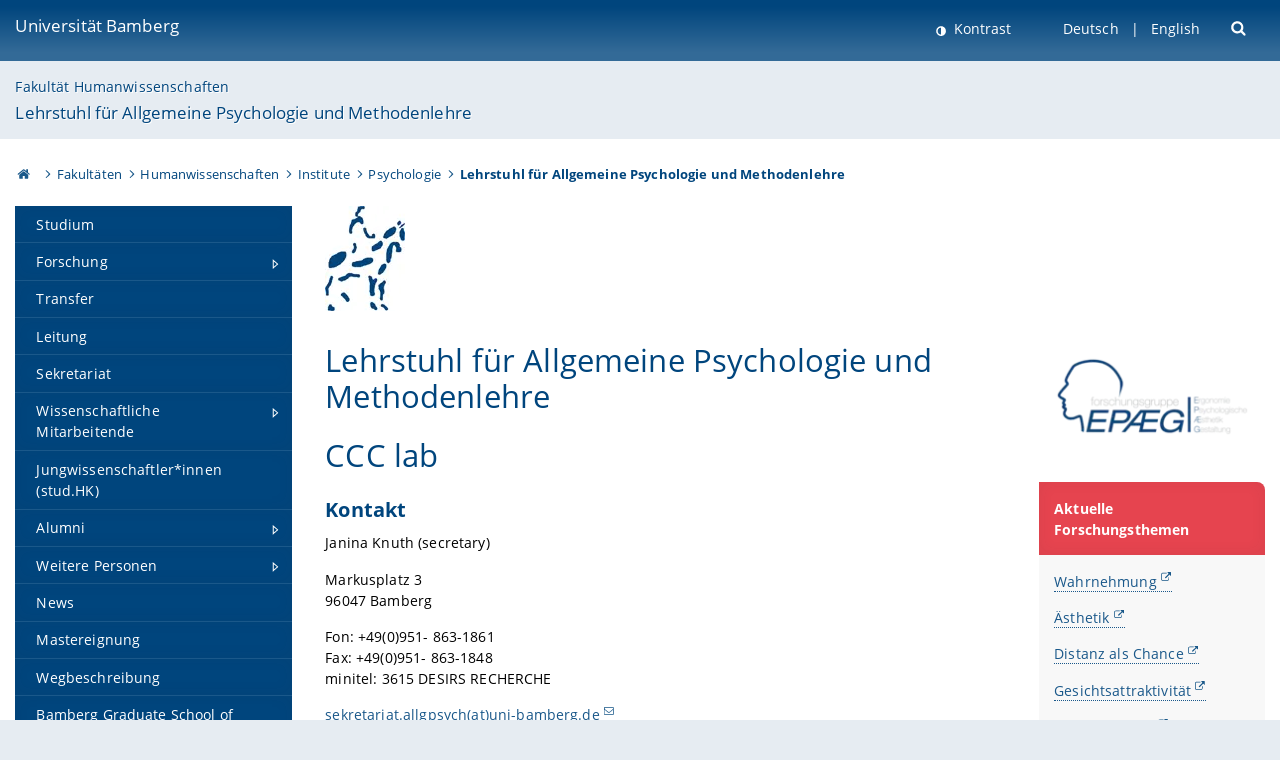

--- FILE ---
content_type: text/html; charset=utf-8
request_url: https://www.uni-bamberg.de/allgpsych/
body_size: 11250
content:
<!DOCTYPE html>
<html lang="de">
<head>

<meta charset="utf-8">
<!-- 
	featured by elementare teilchen GmbH, www.elementare-teilchen.de

	This website is powered by TYPO3 - inspiring people to share!
	TYPO3 is a free open source Content Management Framework initially created by Kasper Skaarhoj and licensed under GNU/GPL.
	TYPO3 is copyright 1998-2026 of Kasper Skaarhoj. Extensions are copyright of their respective owners.
	Information and contribution at https://typo3.org/
-->



<title>Lehrstuhl für Allgemeine Psychologie und Methodenlehre</title>
<meta name="generator" content="TYPO3 CMS">
<meta name="description" content="Ästhetik
Design
Ergonomie
Elektromobilität
Akzeptanz
Innovation
Gesichter
faces
prosopagnosia
aesthetics
Lehrstuhl für Allgemeine Psychologie und Methodenlehre
Claus-Christian Carbon
Professor Carbon
Prof. Dr. Carbon
Dr. Carbon
Prof. Carbon
Gesichtserkennung
Prosopagnosie
Gesichtsblindheit">
<meta name="viewport" content="width=device-width, initial-scale=1">
<meta name="twitter:card" content="summary">
<meta name="revisit-after" content="7 days">
<meta name="abstract" content="Der Lehrstuhl für Allgemeine Psychologie und Methodenlehre verbindet Grundlagen- und Anwendungsforschung in vielen Bereichen menschlichen Wahrnehmens, Fühlens, Denkens und Handelns. Ästhetik und Designforschung (Was ist schön? Wie verändert sich Geschmack über die Zeit?) sind ebenso Schwerpunkte wie die Wahrnehmung und Verarbeitung menschlicher Gesichter -- und Störungen dieser Verarbeitung, beispielsweise beim Phänomen der Gesichtsblindheit (Prosopagnosie).

Die Kompetenz in klassischen statistischen Methoden wird ergänzt durch Anwendung moderner Messmethoden (Eyetracking, Pupillometrie, EEG, MEG, EDA, TMS), die Weiterentwicklung experimenteller Verfahren (z.B. mit dem multidimensionalen impliziten Assoziationstest md-IAT), die Entwicklung neuer Rechenverfahren (bi-dimensionale Regression, IMUDE, BBSI) und die Anwendung moderner Sensortechnologie aus dem Konsumentenbereich im psychologischen Kontext (Microsoft Kinect, Nintendo Balance Board).

In Projekten der Europäischen Union (AAL-Fearless, VKJF) engagiert sich der Lehrstuhl in der Erforschung technischer Hilfen für ältere Menschen oder Demenzerkrankte (Ambient Assisted Living) und in der Gesundheits- und Arbeitsmedizin. Mit Partnern aus der Automobilindustrie (bspw. BMW AG) und dem Onlinehandel (bspw. BAUR Versand) erfolgt der gezielte Transfer wissenschaftlicher Erkenntnisse in die Wirtschaft.

Der Lehrstuhl ist eng verknüpft mit zahlreichen wissenschaftlichen Einrichtungen im Bereich der Grundlagenforschung und der Anwendungsforschung (Fraunhofer Institut, Orange labs) auf der ganzen Welt. Dies ermöglicht, selbst sehr groß angelegte und komplexe Projekte schlagkräftig und kompetent international aufzustellen und effektiv zu bearbeiten.">


<link rel="stylesheet" href="/typo3temp/assets/css/0e161fa31ef1359d8d20987651f196ee.css?1728045045" media="all" nonce="F5UC4UH1gO7roqM9nV2Rhqau6vjqVAzKp2pl0UcM6j4PGA9OVe9i5A">
<link rel="stylesheet" href="/_assets/8ff03e32fdbff3962349cc6e17c99f7d/Css/MediaAlbum.css?1732185887" media="all" nonce="F5UC4UH1gO7roqM9nV2Rhqau6vjqVAzKp2pl0UcM6j4PGA9OVe9i5A">
<link rel="stylesheet" href="/_assets/47400bb84e4e0324cd1d0a84db430fe5/Css/styles.css?1741641568" media="all" nonce="F5UC4UH1gO7roqM9nV2Rhqau6vjqVAzKp2pl0UcM6j4PGA9OVe9i5A">
<link href="/_frontend/bundled/assets/screen-BUFNVmPH.css?1768487334" rel="stylesheet" nonce="F5UC4UH1gO7roqM9nV2Rhqau6vjqVAzKp2pl0UcM6j4PGA9OVe9i5A" >






<link rel="icon" type="image/png" href="/_frontend/siteunibamberg/favicon/favicon-96x96.png" sizes="96x96" />
        <link rel="icon" type="image/svg+xml" href="/_frontend/siteunibamberg/favicon/favicon.svg" />
        <link rel="shortcut icon" href="/_frontend/siteunibamberg/favicon/favicon.ico" />
        <link rel="apple-touch-icon" sizes="180x180" href="/_frontend/siteunibamberg/favicon/apple-touch-icon.png" />
        <link rel="manifest" href="">
<link rel="canonical" href="https://www.uni-bamberg.de/allgpsych/"/>

<link rel="alternate" hreflang="de" href="https://www.uni-bamberg.de/allgpsych/"/>
<link rel="alternate" hreflang="en-US" href="https://www.uni-bamberg.de/en/genpsy/"/>
<link rel="alternate" hreflang="x-default" href="https://www.uni-bamberg.de/allgpsych/"/>

<script type="application/ld+json">[{"@context":"https:\/\/www.schema.org","@type":"BreadcrumbList","itemListElement":[{"@type":"ListItem","position":1,"item":{"@id":"https:\/\/www.uni-bamberg.de\/","name":"Startseite"}},{"@type":"ListItem","position":2,"item":{"@id":"https:\/\/www.uni-bamberg.de\/fakultaeten\/","name":"Fakult\u00e4ten"}},{"@type":"ListItem","position":3,"item":{"@id":"https:\/\/www.uni-bamberg.de\/huwi\/","name":"Humanwissenschaften"}},{"@type":"ListItem","position":4,"item":{"@id":"https:\/\/www.uni-bamberg.de\/huwi\/faecher\/","name":"Institute"}},{"@type":"ListItem","position":5,"item":{"@id":"https:\/\/www.uni-bamberg.de\/psychologie\/","name":"Psychologie"}},{"@type":"ListItem","position":6,"item":{"@id":"https:\/\/www.uni-bamberg.de\/allgpsych\/","name":"Lehrstuhl f\u00fcr Allgemeine Psychologie und Methodenlehre"}}]}]</script>
</head>
<body class="page  page--default  act-responsive "
	      data-page="2771" data-rootline="18944 62 264 282 1557 2771 "><nav class="page__skiplinks"><ul><li><a href="#nav-main">zur Hauptnavigation springen</a></li><li><a href="#content-main">zum Inhaltsbereich springen</a></li></ul></nav><div class="responsive"></div><div id="top" class="page__wrapper"><header class="page-head-mobile no-print"><div data-headroom class="page-head-mobile__item  clearfix "><nav class="page-head-mobile__nav"><a class="page-head-mobile__nav__link  js-show-nav" href="#" title="Navigation"></a></nav><div class="page-head-mobile__brand"><a href="/" title="Universität Bamberg">Universität Bamberg</a></div><a class="[ page-head__search-hint ] js-search-toggle" href="#" title="Suche"><span class="u-visually-hidden">
						Suche öffnen
					</span></a></div><div class="page-content__nav-parents"><div class="nav-parents__button"><a href="#" class="nav-parents__button--link  [ link-list__link ] js-show-nav-parents" title="Navigation">
						Sie befinden sich hier:
					</a></div><nav class="nav-parents"><ul class="nav-parents__list  [ link-list ]"><li class="[ nav-parents__item  nav-parent__item--parent ]  link-list__item" ><a href="/" class="nav-parents__link  [ link-list__link ]" title="Modern studieren, international forschen, innovativ lehren und gelassen leben in Bamberg. Das Welterbe ist unser Campus &amp;#127891;">Startseite</a></li><li class="[ nav-parents__item  nav-parent__item--parent ]  link-list__item" ><a href="/fakultaeten/" class="nav-parents__link  [ link-list__link ]" title="Die vier Fakultäten der Uni: Geistes- und Kulturwissenschaften, Sozial- und Wirtschaftswissenschaften, Humanwissenschaften, Wirtschaftsinformatik">Fakultäten</a></li><li class="[ nav-parents__item  nav-parent__item--parent ]  link-list__item" ><a href="/huwi/" class="nav-parents__link  [ link-list__link ]" title="Fakultät Humanwissenschaften mit den Instituten für Psychologie, für Erziehungswissenschaft und für Erforschung/Entwicklung fachbezogenen Unterrichts">Humanwissenschaften</a></li><li class="[ nav-parents__item  nav-parent__item--parent ]  link-list__item" ><a href="/huwi/faecher/" class="nav-parents__link  [ link-list__link ]" title="Übersicht über die humanwissenschaftlichen Institute an der Universität Bamberg">Institute</a></li><li class="[ nav-parents__item  nav-parent__item--parent ]  link-list__item" ><a href="/psychologie/" class="nav-parents__link  [ link-list__link ]" title="Bachelor und Master Psychologie studieren in einer der attraktivsten Städte Deutschlands – Spitzenplatz im CHE-Ranking für Bamberger Psychologie">Psychologie</a></li><li class="[ nav-parents__item  nav-parent__item--parent ]  link-list__item" ><a href="/allgpsych/" class="nav-parents__link  [ link-list__link ]" title="Ästhetik
Design
Ergonomie
Elektromobilität
Akzeptanz
Innovation
Gesichter
faces
prosopagnosia
aesthetics
Lehrstuhl für Allgemeine Psychologie und Methodenlehre
Claus-Christian Carbon
Professor Carbon
Prof. Dr. Carbon
Dr. Carbon
Prof. Carbon
Gesichtserkennung
Prosopagnosie
Gesichtsblindheit">Lehrstuhl für Allgemeine Psychologie und Methodenlehre</a></li></ul></nav></div><div class="[ page-head__search  page-head__search--mobile ]  js-search"><form class="search-global search-global--mobile js-search-global-form" action="https://www.google.com"><fieldset><label class="search-global__option js-search-option is-active" data-search-option="Unibamberg">
                    www.uni-bamberg.de
                    <input type="radio" name="searchOption" value="www.uni-bamberg.de"/></label><label class="search-global__option js-search-option" data-search-option="Univis">
                    univis.uni-bamberg.de
                    <input type="radio" name="searchOption" value="univis.uni-bamberg.de"/></label><label class="search-global__option js-search-option" data-search-option="Fis">
                    fis.uni-bamberg.de
                    <input type="radio" name="searchOption" value="fis.uni-bamberg.de"/></label></fieldset><fieldset><input name="q" type="text" class="search__input js-search-global-input" placeholder="Mit Google suchen" aria-label="search"/><button type="submit" class="search__submit  js-search-global-submit" title="Suche starten"><span class="u-visually-hidden">Suche starten</span></button><div class="search__engines-container"><label class="search__engine  js-search-engine is-active" data-search-engine="Google"><input class="u-visually-hidden" type="radio" name="searchEngine" value="https://www.google.de/search"><span class="search__engine-icon search__engine-icon-google"></span><span class="u-visually-hidden">Google</span></label><label class="search__engine  js-search-engine" data-search-engine="Ecosia"><input class="u-visually-hidden" type="radio" name="searchEngine" value="https://www.ecosia.org/search"><span class="search__engine-icon search__engine-icon-ecosia"></span><span class="u-visually-hidden">Ecosia</span></label><label class="search__engine  js-search-engine" data-search-engine="Bing"><input class="u-visually-hidden" type="radio" name="searchEngine" value="https://www.bing.com/search"><span class="search__engine-icon search__engine-icon-bing"></span><span class="u-visually-hidden">Bing</span></label></div></fieldset><button type="button" class="search-global__close js-search-toggle"><span class="u-visually-hidden">Suche schließen</span></button></form></div></header><header class="page-head"><div class="page-head__item  clearfix  [ box  box--large  box--brand-1st ]  [ rounded--topright--large  rounded--topleft ]  gradient--header"><div class="page-head__brand"><div class="page-head__logo"><a href="/" title="Universität Bamberg"><span class="page-head__logo__img page-head__logo__img--de">&nbsp; </span> Universität Bamberg</a></div></div><div class="page-head__useractions no-print"><div class="[ page-head__contrast ]"><div class="contrastx"><et-state-toggle active-class="t-contrast" inactive-class="" cookie="contrastTheme" el="body"><button
                                    type="button"
                                    class="contrast__button"
                                >
                                    Kontrast
                                </button></et-state-toggle></div></div><div class="[ page-head__language ]"><nav class="nav-language"><ul class="[ list-inline  link-list  list-inline--delimited  list-inline--delimited-shadow  list-inline--delimited-bright  list-inline--delimited-large  ][ nav-language__list ]  js-lang-list"><li data-testid="language-link" class="list-inline__item  nav-language__item--mobile  [ c-nav-lang__link  c-nav-lang__link--active ]">Deutsch</li><li data-testid="language-link" class="list-inline__item  nav-language__item--mobile [ c-nav-lang__link ]"><a href="/en/genpsy/">English</a></li></ul></nav></div><div class="[ page-head__search ]"><button class="search__toggle js-search-toggle" type="button"><span class="u-visually-hidden">Suche öffnen</span></button></div></div><div class="[ page-head__search-overlay ] rounded--topleft rounded--topright--large js-search"><form class="search-global js-search-global-form" action="https://www.google.com"><fieldset><label class="search-global__option js-search-option is-active" data-search-option="Unibamberg">
                    www.uni-bamberg.de
                    <input type="radio" name="searchOption" value="www.uni-bamberg.de"/></label><label class="search-global__option js-search-option" data-search-option="Univis">
                    univis.uni-bamberg.de
                    <input type="radio" name="searchOption" value="univis.uni-bamberg.de"/></label><label class="search-global__option js-search-option" data-search-option="Fis">
                    fis.uni-bamberg.de
                    <input type="radio" name="searchOption" value="fis.uni-bamberg.de"/></label></fieldset><fieldset><input name="q" type="text" class="search__input js-search-global-input" placeholder="Mit Google suchen" aria-label="search"/><button type="submit" class="search__submit  js-search-global-submit" title="Suche starten"><span class="u-visually-hidden">Suche starten</span></button><div class="search__engines-container"><label class="search__engine  js-search-engine is-active" data-search-engine="Google"><input class="u-visually-hidden" type="radio" name="searchEngine" value="https://www.google.de/search"><span class="search__engine-icon search__engine-icon-google"></span><span class="u-visually-hidden">Google</span></label><label class="search__engine  js-search-engine" data-search-engine="Ecosia"><input class="u-visually-hidden" type="radio" name="searchEngine" value="https://www.ecosia.org/search"><span class="search__engine-icon search__engine-icon-ecosia"></span><span class="u-visually-hidden">Ecosia</span></label><label class="search__engine  js-search-engine" data-search-engine="Bing"><input class="u-visually-hidden" type="radio" name="searchEngine" value="https://www.bing.com/search"><span class="search__engine-icon search__engine-icon-bing"></span><span class="u-visually-hidden">Bing</span></label></div></fieldset><button type="button" class="search-global__close js-search-toggle"><span class="u-visually-hidden">Suche schließen</span></button></form></div></div><div class="page-head__sector  [ box  box--brand-1st-light ] "><div class="sector__logo"></div><p class="[ sector__title  sector__title2 ]"><a href="/huwi/">Fakultät Humanwissenschaften</a></p><p class="[ sector__title  sector__title1 ]"><a href="/allgpsych/">Lehrstuhl für Allgemeine Psychologie und Methodenlehre</a></p></div><div class="page-head__breadcrumb  [ stripe ]  js-breadcrumb"><ol class="nav-breadcrumb  nav-breadcrumb--delimited list-inline"><li class="nav-breadcrumb__item"><a href="/" class="icon--home">&nbsp;<span class="u-visually-hidden">Otto-Friedrich-Universität Bamberg</span></a></li><li class="nav-breadcrumb__item" ><a href="/fakultaeten/" class="nav-breadcrumb__link" title="Die vier Fakultäten der Uni: Geistes- und Kulturwissenschaften, Sozial- und Wirtschaftswissenschaften, Humanwissenschaften, Wirtschaftsinformatik">Fakultäten</a></li><li class="nav-breadcrumb__item" ><a href="/huwi/" class="nav-breadcrumb__link" title="Fakultät Humanwissenschaften mit den Instituten für Psychologie, für Erziehungswissenschaft und für Erforschung/Entwicklung fachbezogenen Unterrichts">Humanwissenschaften</a></li><li class="nav-breadcrumb__item" ><a href="/huwi/faecher/" class="nav-breadcrumb__link" title="Übersicht über die humanwissenschaftlichen Institute an der Universität Bamberg">Institute</a></li><li class="nav-breadcrumb__item" ><a href="/psychologie/" class="nav-breadcrumb__link" title="Bachelor und Master Psychologie studieren in einer der attraktivsten Städte Deutschlands – Spitzenplatz im CHE-Ranking für Bamberger Psychologie">Psychologie</a></li><li class="[ nav-breadcrumb__item  nav-breadcrumb__item--active ]">Lehrstuhl für Allgemeine Psychologie und Methodenlehre</li></ol></div></header><main class="page-content"><div class="page-content__nav" id="nav-main"><!-- Start nav-mobile --><nav class="nav-mobile  js-nav-panel" data-ui-component="Mobile navigation"><div class="page-content__sector [ box  box--brand-1st-light ] ">
						Seitenbereich: 
						<p class="[ sector__title  sector__title2 ]"><a href="/huwi/">Fakultät Humanwissenschaften</a></p><p class="[ sector__title  sector__title1 ]"><a href="/allgpsych/">Lehrstuhl für Allgemeine Psychologie und Methodenlehre</a></p></div><div class="page-content__useractions"><et-state-toggle active-class="t-contrast" inactive-class="" cookie="contrastTheme" el="body"><button type="button" class="page-content__contrast contrast__button  link-list__item__link contrastx--mobile  contrastx">
                                Kontrast
                            </button></et-state-toggle><button class="[ page-content__language-hint ]  js-toggle-lang">
							Sprache
						</button><div class="page-content__language"><nav class=" [ nav-language  nav-language--mobile ] js-lang"><ul class="[ list-inline  link-list  list-inline--delimited  list-inline--delimited-shadow  list-inline--delimited-bright  list-inline--delimited-large  ][ nav-language__list ]  js-lang-list"><li data-testid="language-link" class="list-inline__item  nav-language__item--mobile  [ c-nav-lang__link  c-nav-lang__link--active ]">Deutsch</li><li data-testid="language-link" class="list-inline__item  nav-language__item--mobile [ c-nav-lang__link ]"><a href="/en/genpsy/">English</a></li></ul></nav></div></div><nav class="nav-sector " data-ui-component="Sector navigation"><ul class="nav-sector__container  [ link-list ]"><li class="[ nav-sector__item  nav-sector__item--flyout  nav-sector__item--first ]  link-list__item" data-page="2785"><a href="/allgpsych/studium/" class="nav-sector__link  [ link-list__link ]"><span class="nav-sector__link-text">Studium</span></a></li><li class="[ nav-sector__item  nav-sector__item--parent  nav-sector__item--flyout ]  [ link-list__item ]" data-page="2778"><a href="/allgpsych/forschung/" class="nav-sector__link  [ link-list__link ]  js-nav-sector__link--has-subpages"><span class="nav-sector__link-text">Forschung</span><span class="nav-sector__expand js-expand"></span></a><ul class="[ nav-sector__container  nav-sector__container--level-2 ]  [ link-list ]"><li class="[ nav-sector__item  nav-sector__item--flyout  nav-sector__item--last ]  link-list__item" data-page="172963"><a href="/allgpsych/forschung/stottern/" class="nav-sector__link  [ link-list__link ]"><span class="nav-sector__link-text">Stotterforschung</span></a></li></ul></li><li class="[ nav-sector__item  nav-sector__item--flyout  ]  link-list__item" data-page="2777"><a href="/allgpsych/transfer/" class="nav-sector__link  [ link-list__link ]"><span class="nav-sector__link-text">Transfer</span></a></li><li class="[ nav-sector__item  nav-sector__item--flyout  ]  link-list__item" data-page="28954"><a href="/allgpsych/leitung/" class="nav-sector__link  [ link-list__link ]"><span class="nav-sector__link-text">Leitung</span></a></li><li class="[ nav-sector__item  nav-sector__item--flyout  ]  link-list__item" data-page="28715"><a href="/allgpsych/sekretariat/" class="nav-sector__link  [ link-list__link ]"><span class="nav-sector__link-text">Sekretariat</span></a></li><li class="[ nav-sector__item  nav-sector__item--parent  nav-sector__item--flyout ]  [ link-list__item ]" data-page="2807"><a href="/allgpsych/wissenschaftliche-mitarbeitende/" class="nav-sector__link  [ link-list__link ]  js-nav-sector__link--has-subpages"><span class="nav-sector__link-text">Wissenschaftliche Mitarbeitende</span><span class="nav-sector__expand js-expand"></span></a><ul class="[ nav-sector__container  nav-sector__container--level-2 ]  [ link-list ]"><li class="[ nav-sector__item  nav-sector__item--flyout  nav-sector__item--first ]  link-list__item" data-page="94100"><a href="/allgpsych/wissenschaftliche-mitarbeitende/alexander-pastukhov/" class="nav-sector__link  [ link-list__link ]"><span class="nav-sector__link-text">PD Dr. Alexander (Sasha) Pastukhov</span></a></li><li class="[ nav-sector__item  nav-sector__item--flyout  ]  link-list__item" data-page="41878"><a href="/allgpsych/wissenschaftliche-mitarbeitende/uwe-fischer/" class="nav-sector__link  [ link-list__link ]"><span class="nav-sector__link-text">Dr. Uwe Fischer</span></a></li><li class="[ nav-sector__item  nav-sector__item--flyout  ]  link-list__item" data-page="170017"><a href="/allgpsych/wissenschaftliche-mitarbeitende/ammara-nasim/" class="nav-sector__link  [ link-list__link ]"><span class="nav-sector__link-text">Ammara Nasim</span></a></li><li class="[ nav-sector__item  nav-sector__item--flyout  ]  link-list__item" data-page="162223"><a href="/allgpsych/wissenschaftliche-mitarbeitende/jakob-roetner/" class="nav-sector__link  [ link-list__link ]"><span class="nav-sector__link-text">Jakob Roetner</span></a></li><li class="[ nav-sector__item  nav-sector__item--flyout  nav-sector__item--last ]  link-list__item" data-page="173648"><a href="/allgpsych/wissenschaftliche-mitarbeitende/christian-seida/" class="nav-sector__link  [ link-list__link ]"><span class="nav-sector__link-text">Christian Seida</span></a></li></ul></li><li class="[ nav-sector__item  nav-sector__item--flyout  ]  link-list__item" data-page="57118"><a href="/allgpsych/jungwissenschaftler-studhk/" class="nav-sector__link  [ link-list__link ]"><span class="nav-sector__link-text">Jungwissenschaftler*innen (stud.HK)</span></a></li><li class="[ nav-sector__item  nav-sector__item--parent  nav-sector__item--flyout ]  [ link-list__item ]" data-page="57114"><a href="/allgpsych/alumni/" class="nav-sector__link  [ link-list__link ]  js-nav-sector__link--has-subpages"><span class="nav-sector__link-text">Alumni</span><span class="nav-sector__expand js-expand"></span></a><ul class="[ nav-sector__container  nav-sector__container--level-2 ]  [ link-list ]"><li class="[ nav-sector__item  nav-sector__item--flyout  nav-sector__item--first ]  link-list__item" data-page="36957"><a href="/allgpsych/alumni/marius-raab/" class="nav-sector__link  [ link-list__link ]"><span class="nav-sector__link-text">Marius Raab</span></a></li><li class="[ nav-sector__item  nav-sector__item--flyout  ]  link-list__item" data-page="132433"><a href="/allgpsych/wissenschaftliche-mitarbeitende/niklas-doebler/" class="nav-sector__link  [ link-list__link ]"><span class="nav-sector__link-text">Dr. Niklas Döbler</span></a></li><li class="[ nav-sector__item  nav-sector__item--flyout  ]  link-list__item" data-page="46293"><a href="/allgpsych/wissenschaftliche-mitarbeitende/vera-m-hesslinger/" class="nav-sector__link  [ link-list__link ]"><span class="nav-sector__link-text">Vera M. Hesslinger</span></a></li><li class="[ nav-sector__item  nav-sector__item--flyout  ]  link-list__item" data-page="146593"><a href="/allgpsych/wissenschaftliche-mitarbeitende/allgpsych-wissenschaftliche-mitarbeiter-lena-pieper/" class="nav-sector__link  [ link-list__link ]"><span class="nav-sector__link-text">Lena Vogl</span></a></li><li class="[ nav-sector__item  nav-sector__item--flyout  ]  link-list__item" data-page="146582"><a href="/allgpsych/alumni/allgpsych-wissenschaftliche-mitarbeiter-viktoria-sommermann/" class="nav-sector__link  [ link-list__link ]"><span class="nav-sector__link-text">Viktoria Sommermann</span></a></li><li class="[ nav-sector__item  nav-sector__item--flyout  ]  link-list__item" data-page="29717"><a href="/allgpsych/alumni/thorsten-schmittlutz/" class="nav-sector__link  [ link-list__link ]"><span class="nav-sector__link-text">Thorsten Schmittlutz</span></a></li><li class="[ nav-sector__item  nav-sector__item--flyout  ]  link-list__item" data-page="146596"><a href="/allgpsych/alumni/allgpsych-wissenschaftliche-mitarbeiter-andreas-weeth/" class="nav-sector__link  [ link-list__link ]"><span class="nav-sector__link-text">Andreas Weeth</span></a></li><li class="[ nav-sector__item  nav-sector__item--flyout  ]  link-list__item" data-page="165827"><a href="/allgpsych/weitere-personen/msc-marella-campagna-daad-stipdendiatin/" class="nav-sector__link  [ link-list__link ]"><span class="nav-sector__link-text">MSc Marella Campagna (DAAD-Stipdendiatin)</span></a></li><li class="[ nav-sector__item  nav-sector__item--flyout  ]  link-list__item" data-page="134731"><a href="/allgpsych/weitere-personen/allgpsych-weitere-personen-allgpsych-weitere-personen-allgpsych-weitere-personen-benno-belke-affiliert-post-doc-researcher-sound-artist-itay-goetz-affiliert-phd-student/" class="nav-sector__link  [ link-list__link ]"><span class="nav-sector__link-text">M.Sc. Itay Goetz (DAAD-Stipendiat; PhD student)</span></a></li><li class="[ nav-sector__item  nav-sector__item--flyout  ]  link-list__item" data-page="146592"><a href="/allgpsych/alumni/allgpsych-wissenschaftliche-mitarbeiter-lukas-bauernschubert/" class="nav-sector__link  [ link-list__link ]"><span class="nav-sector__link-text">Lukas Bauernschubert</span></a></li><li class="[ nav-sector__item  nav-sector__item--flyout  ]  link-list__item" data-page="146594"><a href="/allgpsych/alumni/allgpsych-wissenschaftliche-mitarbeiter-lasse-peschka/" class="nav-sector__link  [ link-list__link ]"><span class="nav-sector__link-text">Lasse Peschka</span></a></li><li class="[ nav-sector__item  nav-sector__item--flyout  ]  link-list__item" data-page="146595"><a href="/allgpsych/alumni/allgpsych-wissenschaftliche-mitarbeiter-robin-mithoff/" class="nav-sector__link  [ link-list__link ]"><span class="nav-sector__link-text">Robin Mithoff</span></a></li><li class="[ nav-sector__item  nav-sector__item--flyout  ]  link-list__item" data-page="148119"><a href="/allgpsych/alumni/jenny-tesch/" class="nav-sector__link  [ link-list__link ]"><span class="nav-sector__link-text">Jenny Tesch</span></a></li><li class="[ nav-sector__item  nav-sector__item--flyout  ]  link-list__item" data-page="134738"><a href="/allgpsych/alumni/johanna-prasch-affiliert-phd-student/" class="nav-sector__link  [ link-list__link ]"><span class="nav-sector__link-text">Johanna Prasch</span></a></li><li class="[ nav-sector__item  nav-sector__item--flyout  ]  link-list__item" data-page="56094"><a href="/allgpsych/alumni/claudia-muth/" class="nav-sector__link  [ link-list__link ]"><span class="nav-sector__link-text">Claudia Muth</span></a></li><li class="[ nav-sector__item  nav-sector__item--flyout  ]  link-list__item" data-page="86222"><a href="/allgpsych/alumni/tobias-schneider/" class="nav-sector__link  [ link-list__link ]"><span class="nav-sector__link-text">Tobias Schneider</span></a></li><li class="[ nav-sector__item  nav-sector__item--flyout  ]  link-list__item" data-page="41879"><a href="/allgpsych/alumni/stefan-ortlieb/" class="nav-sector__link  [ link-list__link ]"><span class="nav-sector__link-text">Stefan Ortlieb</span></a></li><li class="[ nav-sector__item  nav-sector__item--flyout  ]  link-list__item" data-page="86220"><a href="/allgpsych/alumni/susanne-roeder/" class="nav-sector__link  [ link-list__link ]"><span class="nav-sector__link-text">Susanne Röder</span></a></li><li class="[ nav-sector__item  nav-sector__item--flyout  ]  link-list__item" data-page="125733"><a href="/allgpsych/alumni/gaby-streffing/" class="nav-sector__link  [ link-list__link ]"><span class="nav-sector__link-text">Gaby Streffing</span></a></li><li class="[ nav-sector__item  nav-sector__item--flyout  ]  link-list__item" data-page="61888"><a href="/allgpsych/alumni/sabine-albrecht/" class="nav-sector__link  [ link-list__link ]"><span class="nav-sector__link-text">Sabine Albrecht</span></a></li><li class="[ nav-sector__item  nav-sector__item--flyout  ]  link-list__item" data-page="120115"><a href="/allgpsych/alumni/juergen-aichinger/" class="nav-sector__link  [ link-list__link ]"><span class="nav-sector__link-text">Jürgen Aichinger</span></a></li><li class="[ nav-sector__item  nav-sector__item--flyout  ]  link-list__item" data-page="29138"><a href="/allgpsych/alumni/petra-badke-schaub/" class="nav-sector__link  [ link-list__link ]"><span class="nav-sector__link-text">Petra Badke-Schaub</span></a></li><li class="[ nav-sector__item  nav-sector__item--flyout  ]  link-list__item" data-page="125734"><a href="/allgpsych/alumni/fabian-diener-rico/" class="nav-sector__link  [ link-list__link ]"><span class="nav-sector__link-text">Fabián Diener-Rico</span></a></li><li class="[ nav-sector__item  nav-sector__item--flyout  ]  link-list__item" data-page="7446"><a href="/allgpsych/alumni/juergen-gerdes/" class="nav-sector__link  [ link-list__link ]"><span class="nav-sector__link-text">Jürgen Gerdes</span></a></li><li class="[ nav-sector__item  nav-sector__item--flyout  ]  link-list__item" data-page="125737"><a href="/allgpsych/alumni/andre-kovac/" class="nav-sector__link  [ link-list__link ]"><span class="nav-sector__link-text">André Kovac</span></a></li><li class="[ nav-sector__item  nav-sector__item--flyout  ]  link-list__item" data-page="36958"><a href="/allgpsych/alumni/stella-faerber/" class="nav-sector__link  [ link-list__link ]"><span class="nav-sector__link-text">Stella Faerber</span></a></li><li class="[ nav-sector__item  nav-sector__item--flyout  ]  link-list__item" data-page="75719"><a href="/allgpsych/alumni/fabian-gebauer/" class="nav-sector__link  [ link-list__link ]"><span class="nav-sector__link-text">Fabian Gebauer</span></a></li><li class="[ nav-sector__item  nav-sector__item--flyout  ]  link-list__item" data-page="125736"><a href="/allgpsych/alumni/martina-jakesch/" class="nav-sector__link  [ link-list__link ]"><span class="nav-sector__link-text">Martina Jakesch</span></a></li><li class="[ nav-sector__item  nav-sector__item--flyout  nav-sector__item--last ]  link-list__item" data-page="125735"><a href="/allgpsych/alumni/stefanie-wolz/" class="nav-sector__link  [ link-list__link ]"><span class="nav-sector__link-text">Stefanie Wolz</span></a></li></ul></li><li class="[ nav-sector__item  nav-sector__item--parent  nav-sector__item--flyout ]  [ link-list__item ]" data-page="57492"><a href="/allgpsych/weitere-personen/" class="nav-sector__link  [ link-list__link ]  js-nav-sector__link--has-subpages"><span class="nav-sector__link-text">Weitere Personen</span><span class="nav-sector__expand js-expand"></span></a><ul class="[ nav-sector__container  nav-sector__container--level-2 ]  [ link-list ]"><li class="[ nav-sector__item  nav-sector__item--flyout  nav-sector__item--first ]  link-list__item" data-page="7444"><a href="/allgpsych/weitere-personen/dietrich-doerner/" class="nav-sector__link  [ link-list__link ]"><span class="nav-sector__link-text">Prof. em. Dr. Dr. hc. Dietrich Dörner</span></a></li><li class="[ nav-sector__item  nav-sector__item--flyout  ]  link-list__item" data-page="166995"><a href="/allgpsych/weitere-personen/michaelkubovy/" class="nav-sector__link  [ link-list__link ]"><span class="nav-sector__link-text">Prof. Dr. Michael Kubovy</span></a></li><li class="[ nav-sector__item  nav-sector__item--flyout  ]  link-list__item" data-page="7442"><a href="/allgpsych/weitere-personen/harald-schaub/" class="nav-sector__link  [ link-list__link ]"><span class="nav-sector__link-text">Prof. Dr. Harald Schaub (apl. Prof.)</span></a></li><li class="[ nav-sector__item  nav-sector__item--flyout  ]  link-list__item" data-page="163355"><a href="/allgpsych/weitere-personen/marius-raab/" class="nav-sector__link  [ link-list__link ]"><span class="nav-sector__link-text">Prof. Dr. Marius Raab (Habilitand; affiliert)</span></a></li><li class="[ nav-sector__item  nav-sector__item--flyout  ]  link-list__item" data-page="57522"><a href="/allgpsych/weitere-personen/martina-grueter-affiliert/" class="nav-sector__link  [ link-list__link ]"><span class="nav-sector__link-text">Dr. med. Martina Grüter (affiliert)</span></a></li><li class="[ nav-sector__item  nav-sector__item--flyout  ]  link-list__item" data-page="38263"><a href="/allgpsych/weitere-personen/thomas-grueter-affiliert/" class="nav-sector__link  [ link-list__link ]"><span class="nav-sector__link-text">Dr. med. Thomas Grüter (affiliert)</span></a></li><li class="[ nav-sector__item  nav-sector__item--flyout  nav-sector__item--last ]  link-list__item" data-page="122162"><a href="/allgpsych/weitere-personen/sandra-adiarte-affiliert-phd-student-bond-university-australia/" class="nav-sector__link  [ link-list__link ]"><span class="nav-sector__link-text">Sandra Adiarte (affiliert, PhD student Bond University Australia)</span></a></li></ul></li><li class="[ nav-sector__item  nav-sector__item--flyout  ]  link-list__item" data-page="2792"><a href="/allgpsych/news/" class="nav-sector__link  [ link-list__link ]"><span class="nav-sector__link-text">News</span></a></li><li class="[ nav-sector__item  nav-sector__item--flyout  ]  link-list__item" data-page="77350"><a href="/allgpsych/mastereignung/" class="nav-sector__link  [ link-list__link ]"><span class="nav-sector__link-text">Mastereignung</span></a></li><li class="[ nav-sector__item  nav-sector__item--flyout  ]  link-list__item" data-page="36285"><a href="/allgpsych/wegbeschreibung/" class="nav-sector__link  [ link-list__link ]"><span class="nav-sector__link-text">Wegbeschreibung</span></a></li><li class="[ nav-sector__item  nav-sector__item--flyout  nav-sector__item--last ]  link-list__item" data-page="81126"><a href="/allgpsych/bamberg-graduate-school-of-affective-and-cognitive-sciences/" class="nav-sector__link  [ link-list__link ]"><span class="nav-sector__link-text">Bamberg Graduate School of Affective and Cognitive Sciences</span></a></li></ul></nav></nav><!-- End nav-mobile --><aside class="page-content__nav-links  base-padding--mobile"><div id="c587570" class="page-content__item [ headline-block  headline-block--brand-2nd  headline-block__link-list ] "><div class='headline-block__header'><h2 class=""><a href="https://epaeg.de/" target="_blank" rel="noreferrer" class="heading__link">
                Wichtige Links
	        </a></h2></div><div class="[ headline-block__body ] [ box ] "><ul class="[ link-list  link-list--decorated  link-list--block  link-list--marker ]"><li class="[ link-list__item link-list__item--aside ]"><span><a href="https://epaeg.de/" target="_blank" rel="noreferrer">EPAEG</a></span></li><li class="[ link-list__item link-list__item--aside ]"><span><a href="https://www.experimental-psychology.de/" target="_blank" rel="noreferrer">Experimental Psychology</a></span></li><li class="[ link-list__item link-list__item--aside ]"><span><a href="https://euro-acad.eu/" target="_blank" rel="noreferrer">Europäische Akademie der Wissenschaften und Künste</a></span></li><li class="[ link-list__item link-list__item--aside ]"><span><a href="https://www.freakstotable.com/" target="_blank" rel="noreferrer">FreaksToTable</a></span></li><li class="[ link-list__item link-list__item--aside ]"><span></span></li></ul></div></div></aside></div><!--TYPO3SEARCH_begin--><article id="content-main" class="page-content__content" ><div class="banner  banner--fullwidth  js-banner"><div class="c-header-image"><div class="c-header-image__wrap"><picture><img class="image-embed-item c-header-image__img" loading="lazy" src="/fileadmin/_processed_/5/1/csm_Logo_Lehrstuhl_Carbon--ohne_Background72dpi_SMALL_f0ddc55f34.webp" width="80" height="105" alt="" /></picture></div></div></div><section class="page-content__main page-content__main--default"><div id="c102725" class="ce  
"><h1 class="">
	        
                Lehrstuhl für Allgemeine Psychologie und Methodenlehre
	        
	        </h1><div class="ce-textpic ce-left ce-below"><div class="ce-bodytext"><h1>CCC lab</h1><h2>Kontakt</h2><p>Janina Knuth (secretary)</p><p>Markusplatz 3<br>96047 Bamberg</p><p>Fon: +49(0)951- 863-1861<br>Fax: +49(0)951- 863-1848<br>minitel: 3615 DESIRS RECHERCHE</p><p><a href="#" data-mailto-token="kygjrm8qcipcrypgyr,yjjenqwafYslg+zykzcpe,bc" data-mailto-vector="-2">sekretariat.allgpsych(at)uni-bamberg.de</a></p><p>&nbsp;</p></div><div class="[ ce-gallery  ]" data-ce-columns="2" data-ce-images="2"><div class="ce-gallery__content"><div class="ce-column"><figure data-ce-type="png"><div class="ce-media-copyright-wrapper"><a href="https://www.linkedin.com/company/80431370/" target="_blank" rel="noreferrer"><picture><img data-cr="" class="image-embed-item " loading="lazy" src="/fileadmin/_processed_/2/7/csm_Logo_LinkedIn_c1354fa2b9.webp" width="60" height="60" alt="" /></picture></a></div></figure></div><div class="ce-column"><figure data-ce-type="jpg"><div class="ce-media-copyright-wrapper"><a href="https://www.instagram.com/allgpsych_uni_bamberg/" target="_blank" rel="noreferrer"><picture><img data-cr="" class="image-embed-item " loading="lazy" src="/fileadmin/_processed_/1/1/csm_Logo_Instagram_b81c1380f2.webp" width="60" height="60" alt="" /></picture></a></div></figure></div></div></div></div></div><div id="c587573" class="ce  
"><div class="ce-textpic ce-center ce-above"><div class="ce-bodytext"><h2><strong>Das sind wir:</strong></h2><h3>Leitung&nbsp;</h3><p><a href="/allgpsych/leitung/#c54592">Univ.-Prof. Dr. Claus-Christian Carbon</a>&nbsp;</p><h3>Sekretariat&nbsp;&nbsp;&nbsp;&nbsp;&nbsp;&nbsp; &nbsp; &nbsp; &nbsp; &nbsp; &nbsp; &nbsp; &nbsp; &nbsp; &nbsp; &nbsp; &nbsp; &nbsp; &nbsp; &nbsp; &nbsp; &nbsp; &nbsp; &nbsp; &nbsp; &nbsp; &nbsp; &nbsp; &nbsp; &nbsp; &nbsp;&nbsp;</h3><p><a href="/allgpsych/sekretariat/">Janina Knuth</a></p><h3>Emeritus</h3><p><a href="/allgpsych/weitere-personen/dietrich-doerner/#c9031">Prof. (em.) Dr. Dr. h.c. Dietrich Dörner</a></p><h3>Lab Management</h3><p><a href="/allgpsych/wissenschaftliche-mitarbeitende/alexander-pastukhov/">Dr. Alexander Pastukhov</a> (Lab manager)</p><h3>Senior International Research Fellow</h3><p><a href="/allgpsych/weitere-personen/michaelkubovy/">Prof. Dr. Michael Kubovy</a></p><h3>Technische Leitung</h3><p>Heiko Kellner</p><h3>Wissenschaftliche Mitarbeiter</h3><p><a href="/allgpsych/wissenschaftliche-mitarbeitende/uwe-fischer/#c92152">Dr. Uwe Fischer</a></p><p><a href="/allgpsych/wissenschaftliche-mitarbeitende/alexander-pastukhov/">Dr. Alexander Pastukhov</a></p><p><a href="/allgpsych/wissenschaftliche-mitarbeitende/niklas-doebler/">M. Sc. Niklas Döbler</a></p><p><a href="/allgpsych/wissenschaftliche-mitarbeitende/jakob-roetner/">Jakob Roetner</a></p><p><a href="/allgpsych/wissenschaftliche-mitarbeitende/ammara-nasim/">Ammara Nasim</a></p><p><a href="/allgpsych/wissenschaftliche-mitarbeitende/christian-seida/#c696560">Christian Seida</a></p><h3>Projektmitarbeiter</h3><p><a href="/allgpsych/wissenschaftliche-mitarbeitende/allgpsych-wissenschaftliche-mitarbeiter-lena-pieper/">M.A. Lena Vogl</a></p><h3>apl. Professor*innen</h3><p><a href="/allgpsych/weitere-personen/harald-schaub/#c9029">Prof. Dr. Harald Schaub</a></p><h3>Lehrbeauftragte</h3><p>Lotta Straube</p><p>Mikael Baldauf&nbsp;</p><p><a href="/allgpsych/alumni/stefan-ortlieb/">Dipl.-Psych. Stefan Ortlieb</a></p><p>&nbsp;</p><h3>Scholarship holders</h3><p><a href="/allgpsych/weitere-personen/allgpsych-weitere-personen-allgpsych-weitere-personen-allgpsych-weitere-personen-benno-belke-affiliert-post-doc-researcher-sound-artist-itay-goetz-affiliert-phd-student/">Itay Goetz</a></p><p><a href="/allgpsych/weitere-personen/msc-marella-campagna-daad-stipdendiatin/">Marella Campagna</a></p><h3>Affiliates</h3><p><a href="/allgpsych/wissenschaftliche-mitarbeitende/vera-m-hesslinger/">Dr . Vera M. Hesslinger</a></p><p><a href="/allgpsych/alumni/marius-raab/">Prof. Dr. Marius Raab</a></p><p><a href="/allgpsych/alumni/claudia-muth/">Prof. Dr. Claudia Muth</a></p><p>Dr. Benno Belke</p><p>Dr. Udo Meißner</p><p>PD Dr. Dr. Matthias Scherbaum</p><p><a href="/allgpsych/alumni/claudia-muth/">Mag. rer. nat. Karim Weth</a></p><p>Sandra Adiarte</p><p>Dr. Martian Grüter</p><p>Dr. Thomas Grüter</p><h3>External PhDs</h3><p>Dipl.-Ing.univ.&nbsp;Maximilian Reitmeir</p><p>M.Sc. Mara Münder</p><p>M.Sc. Stefan Breitschaft</p><h3>Student researchers / Juwis ("studentische Hilfskräfte"):</h3><p><a href="/allgpsych/jungwissenschaftler-studhk/" title="Juwis">Sie finden unsere JungwissenschaftlerInnen (= Juwis) hier</a></p></div></div></div><div id="c587580" class="ce  
"><div class="ce-textpic ce-center ce-above"><div class="ce-bodytext"><p>&nbsp;<a href="http://www.uni-bamberg.de/allgpsych/leistungen/studium/" target="_blank">http://www.uni-bamberg.de/allgpsych/leistungen/studium/</a></p><p>&nbsp;</p><h3><strong>Studies</strong></h3><p>General Information</p><p>Please visit the UnivIS system for information on courses offered by the department. (In German)</p><p><strong>We offer individual courses and course modules within the following areas of focus:</strong></p><p><strong>B.Sc. Psychology</strong></p><ul><li>Introduction to Psychology</li><li>General Psychology I</li><li>General Psychology II</li><li>Statistics I and Research Methods</li><li>Statistics II</li><li>Dealing with Test Subjects</li><li>Career-Oriented Internship</li><li>Empirical Studies Internship (research-methodological internship)</li><li>Applied Cognitive Psychology</li><li>Bachelor’s Thesis</li><li>Applied Statistics</li><li>Methods in Practice</li><li>Thought and Action in Complex Situations</li></ul><p><strong>M.Sc. Psychology</strong></p><ul><li>Research Methods</li><li>Cognition, Education and Development</li><li>Master’s Thesis</li><li>Internship</li><li>Cognitive Psychology</li><li>Cognitive Informatics</li><li>Psychology of Aesthetics</li></ul></div></div></div></section><aside class="page-content__aside"><div class="c-header-image"><div class="c-header-image__wrap"><picture><source srcset="/fileadmin/_processed_/5/6/csm_logo_EPAEG-transparent_875f4e6aff.webp, /fileadmin/_processed_/5/6/csm_logo_EPAEG-transparent_8768d72b91.webp 2x" media="(min-width: 1101px)" type="image/webp"/><source srcset="/fileadmin/_processed_/5/6/csm_logo_EPAEG-transparent_e652939588.webp, /fileadmin/_processed_/5/6/csm_logo_EPAEG-transparent_53eaa2fc64.webp 2x" media="(min-width: 981px)" type="image/webp"/><source srcset="/fileadmin/_processed_/5/6/csm_logo_EPAEG-transparent_c85dbea184.webp 934w,
                                /fileadmin/_processed_/5/6/csm_logo_EPAEG-transparent_774589d4a7.webp 474w,
                                /fileadmin/_processed_/5/6/csm_logo_EPAEG-transparent_09b6cabeb5.webp 274w"
                        sizes="(max-width: 980px) calc(100vw - 30px)"
                        type="image/webp"><img class="image-embed-item c-header-image__img" loading="lazy" src="/fileadmin/_processed_/5/6/csm_logo_EPAEG-transparent_c85dbea184.webp" width="934" height="456" alt="" /></picture></div></div><div id="c411747" class="  headline-block headline-block--brand-4th
"><div class="headline-block__header"><h2 class="">
	        
                Aktuelle Forschungsthemen
	        
	        </h2></div><div class="[ headline-block__body ] [ box  box--flush  box--aside ]"><div class="ce-bodytext"><p><a href="http://www.epaeg.com/" target="_blank" rel="noreferrer">Wahrnehmung</a></p><p><a href="http://www.epaeg.com/" target="_blank" rel="noreferrer">Ästhetik</a></p><p><a href="https://www.stravimi.de" target="_blank" rel="noreferrer">Distanz als Chance</a></p><p><a href="https://www.epaeg.de" target="_blank" rel="noreferrer">Gesichtsattraktivität</a></p><p><a href="http://www.prosopagnosie.info/" target="_blank" rel="noreferrer">Prosopagnosie</a></p><p><a href="http://www.epaeg.com/" target="_blank" rel="noreferrer">Kognitive Ergonomie</a></p><p><a href="http://verschwoerung.online" target="_blank" rel="noreferrer">Verschwörungstheorien </a></p><p><a href="https://www.freakstotable.com/" target="_blank" rel="noreferrer">Sustainability</a></p><p>Artificial Intelligence</p><p>InnovationLeadership</p></div></div></div><div class="news"><div id="c359913"
                         class="page-content__item [ headline-block headline-block--brand-2nd ]"><div class="headline-block__header"><h2 class="">
	        
                News
	        
	        </h2></div><button type="button" class="[ aside__headlineblock-icon aside__headlineblock-icon--rss ]  rss-popup  js-rss-popup-toggle"
                                aria-label="RSS Feed abonnieren"></button><ul class="rss-popup__list  list-bare  js-rss-popup-toggle"><li><a href="/allgpsych/news/rss.xml">
                                            RSS Feed abonnieren
                                        </a></li><li><a target="_blank" href="/universitaet/aktuelles/rss-feeds-verteilergruppen/">Was ist RSS?</a></li></ul><div class="[ headline-block__body ] [ box  box--list ]"><article class="[ media  media--responsive ] [ news__article ] articletype-0  news__itemLatest"><div class="media__body"><div class="news__header"><h3><a href="/allgpsych/news/artikel/warum-du-die-welt-nie-so-siehst-wie-sie-wirklich-ist/"><span>Warum du die Welt nie so siehst, wie sie wirklich ist  - Professor Carbon spricht über Wahrnehmung </span></a></h3></div><div class="news__footer"><p><span class="news-list-date"><time datetime="2025-04-29">
                        29.04.2025
                        <meta content="2025-04-29" property="article:published_time"/></time></span></p></div></div></article><script type="application/ld+json">
  {
    "@context": "http://schema.org",
    "@type": "NewsArticle",
    "headline": "Warum du die Welt nie so siehst, wie sie wirklich ist  - Professor Carbon spricht \u00fcber Wahrnehmung ",
    "alternativeHeadline": "",
    "image": {},

    "datePublished": "2025-04-29",
    "description": "",
    "author": {"@type": "Organization","name": "Otto-Friedrich-Universität Bamberg"},

    "publisher": {
      "@type": "Organization",
      "name": "Otto-Friedrich-Universität Bamberg",
      "logo": {
        "@type": "ImageObject",
        "url": "/_assets/b1bf1a005f6c5650e8f71b3d69981ee9/Images/rss-logo.png",
        "width": 128,
        "height": 128
      }
    },
    "keywords": "",
    "dateModified": "2025-04-29 11:20:15",
    "mainEntityOfPage": {
        "@type": "WebPage",
        "@id": "https:\/\/www.uni-bamberg.de\/allgpsych\/news\/artikel\/warum-du-die-welt-nie-so-siehst-wie-sie-wirklich-ist\/"
    }
  }
</script><article class="[ media  media--responsive ] [ news__article ] articletype-0  news__itemLatest"><div class="media__body"><div class="news__header"><h3><a href="/allgpsych/news/artikel/professor-carbon-spricht-im-wdr-5-ueber-die-macht-des-laecheln/"><span>Professor Carbon spricht im WDR 5 über die Macht des Lächeln </span></a></h3></div><div class="news__footer"><p><span class="news-list-date"><time datetime="2025-04-29">
                        29.04.2025
                        <meta content="2025-04-29" property="article:published_time"/></time></span></p></div></div></article><script type="application/ld+json">
  {
    "@context": "http://schema.org",
    "@type": "NewsArticle",
    "headline": "Professor Carbon spricht im WDR 5 \u00fcber die Macht des L\u00e4cheln ",
    "alternativeHeadline": "",
    "image": {},

    "datePublished": "2025-04-29",
    "description": "",
    "author": {"@type": "Organization","name": "Otto-Friedrich-Universität Bamberg"},

    "publisher": {
      "@type": "Organization",
      "name": "Otto-Friedrich-Universität Bamberg",
      "logo": {
        "@type": "ImageObject",
        "url": "/_assets/b1bf1a005f6c5650e8f71b3d69981ee9/Images/rss-logo.png",
        "width": 128,
        "height": 128
      }
    },
    "keywords": "",
    "dateModified": "2025-04-29 10:01:58",
    "mainEntityOfPage": {
        "@type": "WebPage",
        "@id": "https:\/\/www.uni-bamberg.de\/allgpsych\/news\/artikel\/professor-carbon-spricht-im-wdr-5-ueber-die-macht-des-laecheln\/"
    }
  }
</script><article class="[ media  media--responsive ] [ news__article ] articletype-0  news__itemLatest"><div class="media__body"><div class="news__header"><h3><a href="/allgpsych/news/artikel/internorga-2025/"><span>INTERNORGA 2025 in Hamburg - Vortrag von Professor Carbon zum Thema "Essen mit Sinn"</span></a></h3></div><div class="news__footer"><p><span class="news-list-date"><time datetime="2025-03-16">
                        16.03.2025
                        <meta content="2025-03-16" property="article:published_time"/></time></span></p></div></div></article><script type="application/ld+json">
  {
    "@context": "http://schema.org",
    "@type": "NewsArticle",
    "headline": "INTERNORGA 2025 in Hamburg - Vortrag von Professor Carbon zum Thema &quot;Essen mit Sinn&quot;",
    "alternativeHeadline": "",
    "image": {},

    "datePublished": "2025-03-16",
    "description": "",
    "author": {"@type": "Organization","name": "Otto-Friedrich-Universität Bamberg"},

    "publisher": {
      "@type": "Organization",
      "name": "Otto-Friedrich-Universität Bamberg",
      "logo": {
        "@type": "ImageObject",
        "url": "/_assets/b1bf1a005f6c5650e8f71b3d69981ee9/Images/rss-logo.png",
        "width": 128,
        "height": 128
      }
    },
    "keywords": "",
    "dateModified": "2025-03-16 12:25:06",
    "mainEntityOfPage": {
        "@type": "WebPage",
        "@id": "https:\/\/www.uni-bamberg.de\/allgpsych\/news\/artikel\/internorga-2025\/"
    }
  }
</script></div><div class="[ box box--brand-2nd ]  rounded--flush  news__more "><a class="news__more--link" href="/allgpsych/news/">Alle ansehen</a></div></div></div></aside><div class="container  container__totop  js-totop-link  is-pinned"><div class="c-totop"><a class="c-totop_link" href="#top" title="Zum Seitenanfang"></a></div></div></article><!--TYPO3SEARCH_end--></main></div><footer class="page-content__footer  [ stripe  stripe--content-footer ] "><div class="page-content-footer__wrapper "><div class="page-content-footer__inner-wrapper"><div class=""><p class="page-content-footer__item page-content-footer__descr"><span class="seitenid">Seite 2771</span></p><nav class="page-content-footer__item page-content__nav-meta nav-meta"><ul class="[ list-inline ]"><li><a href="/allgpsych/kontaktnavigation/kontakt/">Kontakt</a></li><li><a href="/allgpsych/kontaktnavigation/impressum/">Impressum</a></li><li><a href="/its/verfahrensweisen/datenschutz/datenschutzerklaerungen/webauftritt/">Datenschutz</a></li></ul></nav></div></div></div></footer><footer class="page-footer [ stripe  stripe--footer ]"><div class="container  container--footer  page-footer__container"><div class="page-footer__items"><nav class="page-footer__item  page-footer__nav" aria-labelledby="footer-headline-left"><p class="page-footer__item__headline" id="footer-headline-left">Zentrale Online-Services</p><div><ul><li><a href="https://katalog.ub.uni-bamberg.de/" target="_blank" class="external-link-new-window" rel="noreferrer">Bamberger Katalog (Universitätsbibliothek)</a></li><li><a href="https://fis.uni-bamberg.de/" target="_blank" rel="noreferrer">FIS (Forschungsinformationssystem)</a></li><li><a href="/pruefungsamt/fn2sss/" title="FlexNow 2 Uni Bamberg">FlexNow2 für Studierende</a></li><li><a href="/pruefungsamt/flexnow/fn2web/" title="FlexNow 2 Uni Bamberg">FlexNow2 für Mitarbeitende</a></li><li><a href="/intranet/">Intranet</a></li><li><a href="https://o365.uni-bamberg.de/" target="_blank" rel="noreferrer">Office 365</a></li><li><a href="https://qis.uni-bamberg.de/" target="_blank" rel="noreferrer">Online-Dienste</a><br><a href="https://qis.uni-bamberg.de/" target="_blank" rel="noreferrer">(Studierendenkanzlei)</a></li><li><a href="https://univis.uni-bamberg.de" target="_blank" title="UnivIS Uni Bamberg" rel="noreferrer">UnivIS</a></li><li>Uni-Webmail:<br><a href="https://mailex.uni-bamberg.de/" target="_blank" rel="noreferrer">https://mailex.uni-bamberg.de</a><br><a href="https://o365.uni-bamberg.de/" target="_blank" rel="noreferrer">https://o365.uni-bamberg.de</a></li><li><a href="https://vc.uni-bamberg.de" target="_blank" title="VC Uni Bamberg (Virtueller Campus)" rel="noreferrer">Virtueller Campus</a></li></ul></div></nav><nav class="page-footer__item  page-footer__nav" aria-labelledby="footer-headline-middle"><p class="page-footer__item__headline" id="footer-headline-middle">Wichtige Links</p><div><ul><li><a href="/presse/pressemitteilungen/">Presse</a></li><li><a href="/universitaet/anreise/oeffnungszeiten/">Öffnungszeiten</a></li><li><a href="/pruefungsamt/">Prüfungsamt</a></li><li><a href="/its/">IT-Service der Universität</a></li><li><a href="/studium/im-studium/studienorganisation/rueckmeldung/">Rückmeldung</a></li><li><a href="/studierendenkanzlei/">Studierendenkanzlei</a></li><li><a href="/ub/">Universitätsbibliothek</a></li><li><a href="/studium/im-studium/studienorganisation/vorlesungszeiten/">Vorlesungszeiten &amp; Fristen</a></li><li><a href="/studienangebot/">Studienangebot</a></li></ul></div><div><p><a href="/its/verfahrensweisen/barrierefreiheit-erklaerung/" title="Erklärung zur Barrierefreiheit">Erklärung zur Barrierefreiheit</a></p><p><a href="/leichte-sprache/">Uni Bamberg in leichter Sprache</a></p><p>&nbsp;</p></div></nav><section class="page-footer__item  page-footer__item--address  link-marker-none" aria-labelledby="footer-headline-right"><p class="page-footer__item__headline" id="footer-headline-right">Zentraler Kontakt </p><div><p>Otto-Friedrich-Universität Bamberg<br> Kapuzinerstraße 16<br> 96047 Bamberg</p><p>Telefon: 0951 863-0<br> E-Mail: <a href="#" data-mailto-token="kygjrm8nmqrYslg+zykzcpe,bc" data-mailto-vector="-2">post(at)uni-bamberg.de</a></p><ul><li><a href="/universitaet/charakteristika-und-kultur/netzwerke/">Unsere Netzwerke</a></li><li><a href="/zertifikate/">Unsere Zertifikate</a></li></ul></div><div class="page-footer__socialmedia"><p class="page-footer__item__headline">Folgen Sie uns</p><a class="link--instagram" href="https://www.instagram.com/uni_bamberg/" target="_blank" rel="noreferrer" title="Instagram" aria-label="Instagram">Instagram</a><a class="link--facebook" href="https://www.facebook.com/UniBamberg/" target="_blank" rel="noreferrer" title="Facebook" aria-label="Facebook">Facebook</a><a class="link--bluesky" href="https://bsky.app/profile/uni-bamberg.de" target="_blank" rel="noreferrer" title="Bluesky" aria-label="Bluesky">Bluesky</a><a class="link--tiktok" href="https://www.tiktok.com/@unibamberg" target="_blank" rel="noreferrer" title="Tiktok" aria-label="Tiktok">Toktok</a><br/><a href="/universitaet/aktuelles/newsletter-abonnieren/" title="Newsletter abonnieren" class="link--newsletter">Newsletter abonnieren</a></div></section></div></div></footer><script nonce="F5UC4UH1gO7roqM9nV2Rhqau6vjqVAzKp2pl0UcM6j4PGA9OVe9i5A">
            
            var _paq = _paq || [];
            _paq.push(["disableCookies"]);
            _paq.push(['trackPageView']);
            _paq.push(['enableLinkTracking']);
            _paq.push(['addDownloadExtensions', "html|html"]);
            (function() {
                var u="//matomo.www.uni-bamberg.de/";
                _paq.push(['setTrackerUrl', u+'piwik.php']);
                _paq.push(['setSiteId', 1]);
                if (typeof addTrackerId !== 'undefined') {
                    _paq.push([ 'addTracker', u+'piwik.php', addTrackerId ]);
                }
                var d=document, g=d.createElement('script'), s=d.getElementsByTagName('script')[0];
                g.type='text/javascript'; g.async=true; g.defer=true; g.src=u+'piwik.js'; s.parentNode.insertBefore(g,s);
            })();
        </script><noscript><img src="//matomo.www.uni-bamberg.de/piwik.php?idsite=1" style="border:0;" alt=""></noscript>




<script id="powermail_conditions_container" data-condition-uri="https://www.uni-bamberg.de/allgpsych?type=3132"></script>

<script src="/_assets/948410ace0dfa9ad00627133d9ca8a23/JavaScript/Powermail/Form.min.js?1760518844" defer="defer" nonce="F5UC4UH1gO7roqM9nV2Rhqau6vjqVAzKp2pl0UcM6j4PGA9OVe9i5A"></script>
<script src="/_assets/6b4f2a2766cf7ae23f682cf290eb0950/JavaScript/PowermailCondition.min.js?1763136161" defer="defer" nonce="F5UC4UH1gO7roqM9nV2Rhqau6vjqVAzKp2pl0UcM6j4PGA9OVe9i5A"></script>
<script src="/_assets/47400bb84e4e0324cd1d0a84db430fe5/JavaScript/decode.js?1741641568" nonce="F5UC4UH1gO7roqM9nV2Rhqau6vjqVAzKp2pl0UcM6j4PGA9OVe9i5A"></script>
<script async="async" src="/typo3temp/assets/js/59cb7c5e3fccb968fb36c2e97ef8bf95.js?1765795484"></script>
<script type="module" src="/_frontend/bundled/assets/main-DX2LlEPh.js?1768487334" nonce="F5UC4UH1gO7roqM9nV2Rhqau6vjqVAzKp2pl0UcM6j4PGA9OVe9i5A"></script>


</body>
</html>